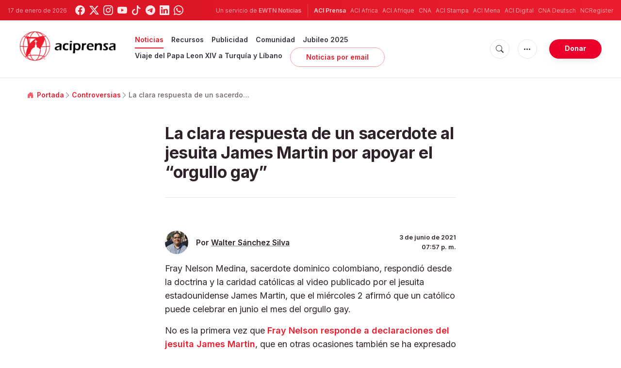

--- FILE ---
content_type: text/html; charset=UTF-8
request_url: https://www.aciprensa.com/noticias/88030/$%7Burl%7D
body_size: 19355
content:
<!DOCTYPE html>
<html lang="es">
<head>
  <title>
    Mes del orgullo gay LGBT: Fray Nelson Medina dice que P. James Martin genera confusión | ACI Prensa  </title>
  <meta http-equiv="Content-Type" content="text/html; charset=UTF-8">
<meta http-equiv="X-UA-Compatible" content="IE=edge,chrome=1">

  <meta name="description" content="Fray Nelson Medina, sacerdote dominico colombiano, respondió desde la doctrina y la caridad católicas al video publicado por el jesuita estadounidense James Martin, que el miércoles 2 afirmó que un católico puede celebrar en junio el mes del orgullo gay."/>
  <meta name="keywords" content="Controversias, homosexuales, homosexualidad, lobby LGTB, orgullo gay, Fray Nelson, P. James Martin"/>
  <meta name="author" content="ACI Prensa"/>
<meta name="copyright" content="© 2026 ACI Prensa | Todos los derechos reservados."/>
<meta name="viewport" content="width=device-width, initial-scale=1, minimum-scale=1.0, maximum-scale=1.0, user-scalable=no"/>

<meta name="apple-mobile-web-app-capable" content="yes">
<meta name="format-detection" content="telephone=no">


<meta property="twitter:account_id" content="17828368"/>
  <meta property="twitter:card" content="summary_large_image"/>
  <meta property="twitter:site" content="@aciprensa"/>
  <meta property="twitter:url" content="https://www.aciprensa.com/noticias/88030/la-clara-respuesta-de-un-sacerdote-al-jesuita-james-martin-por-apoyar-el-orgullo-gay"/>
  <meta property="twitter:title" content="El sacerdote dominico @fraynelson respondió al jesuita @JamesMartinSJ luego que este último publicara un video en apoyo al mes del #OrgulloGay. Vía @WSanchezSilva"/>
  <meta property="twitter:description" content="Fray Nelson Medina, sacerdote dominico colombiano, respondió desde la doctrina y la caridad católicas al video publicado por el jesuita estadounidense James Martin, que el miércoles 2 afirmó que un católico puede celebrar en junio el mes del orgullo gay."/>
  <meta property="twitter:creator" content="@aciprensa"/>
<meta property="twitter:image" content="https://www.aciprensa.com/assets/images/branding/logo-globe.png?w=900&h=450&jpg"/>



<meta property="og:type" content="article"/>
  <meta property="og:title" content="La clara respuesta de un sacerdote al jesuita James Martin por apoyar el “orgullo gay”"/>
  <meta property="og:url" content="https://www.aciprensa.com/noticias/88030/la-clara-respuesta-de-un-sacerdote-al-jesuita-james-martin-por-apoyar-el-orgullo-gay"/>
  <meta property="og:image" content="https://www.aciprensa.com/assets/images/branding/logo-globe.png"/>
  <meta property="og:description" content="Fray Nelson Medina, sacerdote dominico colombiano, respondió desde la doctrina y la caridad católicas al video publicado por el jesuita estadounidense James Martin, que el miércoles 2 afirmó que un católico puede celebrar en junio el mes del orgullo gay."/>
  <meta property="og:site_name" content="ACI Prensa"/>
	<meta property="ia:markup_url" content="https://www.aciprensa.com/noticias/88030/la-clara-respuesta-de-un-sacerdote-al-jesuita-james-martin-por-apoyar-el-orgullo-gay/ia" />
	<link rel="amphtml" href="https://www.aciprensa.com/amp/noticias/88030/la-clara-respuesta-de-un-sacerdote-al-jesuita-james-martin-por-apoyar-el-orgullo-gay">

<meta name="parsely-link" content="https://www.aciprensa.com/noticias/88030/la-clara-respuesta-de-un-sacerdote-al-jesuita-james-martin-por-apoyar-el-orgullo-gay" />
<meta name="parsely-title" content="Mes del orgullo gay LGBT: Fray Nelson Medina dice que P. James Martin genera confusión | ACI Prensa" />
  <meta name="parsely-type" content="post" />
<meta name="parsely-image-url" content="https://www.aciprensa.com/assets/images/branding/logo-globe.png" />
  <meta name="parsely-pub-date" content="2021-06-03T19:57:00-05:00" />
  <meta name="parsely-section" content="Controversias" />
          <meta name="parsely-author" content="Walter Sánchez Silva" />
      <meta name="parsely-tags" content="Controversias, homosexuales, homosexualidad, lobby LGTB, orgullo gay, Fray Nelson, P. James Martin" />


    <meta name="analytics-page-type" content="post" />
    <meta name="analytics-pub-date" content="2021-06-03T19:57:00-05:00" />
    <meta name="analytics-section" content="controversias" />
                <meta name="analytics-authors" content="Walter Sánchez Silva" />
                    <meta name="analytics-tags" content="homosexuales|homosexualidad|lobby lgtb|orgullo gay|fray nelson|p. james martin" />
        <meta name="analytics-page-id" content="88030" />

<link rel="canonical" href="https://www.aciprensa.com/noticias/88030/la-clara-respuesta-de-un-sacerdote-al-jesuita-james-martin-por-apoyar-el-orgullo-gay">
<link rel="stylesheet" href="https://cdn.jsdelivr.net/npm/bootstrap-icons@1.11.1/font/bootstrap-icons.css">
<link rel="stylesheet" type="text/css" href="https://www.aciprensa.com/assets/css/app.css?id=865adcf6b695ad9d00261fd9a186ed33">

<link rel="icon" type="image/png" href="https://www.aciprensa.com/assets/images/extra/apple/apple-touch-icon-57x57.png" sizes="196x196" />
<link rel="icon" type="image/png" href="https://www.aciprensa.com/assets/images/extra/favicon/favicon-96x96.png" sizes="96x96" />
<link rel="icon" type="image/png" href="https://www.aciprensa.com/assets/images/extra/favicon/favicon-32x32.png" sizes="32x32" />
<link rel="icon" type="image/png" href="https://www.aciprensa.com/assets/images/extra/favicon/favicon-16x16.png" sizes="16x16" />
<link rel="icon" type="image/png" href="https://www.aciprensa.com/assets/images/extra/favicon/favicon-128x128.png" sizes="128x128" />
<link rel="apple-touch-icon-precomposed" sizes="57x57" href="https://www.aciprensa.com/assets/images/extra/apple/apple-touch-icon-57x57.png" />
<link rel="apple-touch-icon-precomposed" sizes="114x114" href="https://www.aciprensa.com/assets/images/extra/apple/apple-touch-icon-114x114.png" />
<link rel="apple-touch-icon-precomposed" sizes="72x72" href="https://www.aciprensa.com/assets/images/extra/apple/apple-touch-icon-72x72.png" />
<link rel="apple-touch-icon-precomposed" sizes="144x144" href="https://www.aciprensa.com/assets/images/extra/apple/apple-touch-icon-144x144.png" />
<link rel="apple-touch-icon-precomposed" sizes="60x60" href="https://www.aciprensa.com/assets/images/extra/apple/apple-touch-icon-60x60.png" />
<link rel="apple-touch-icon-precomposed" sizes="120x120" href="https://www.aciprensa.com/assets/images/extra/apple/apple-touch-icon-120x120.png" />
<link rel="apple-touch-icon-precomposed" sizes="76x76" href="https://www.aciprensa.com/assets/images/extra/apple/apple-touch-icon-76x76.png" />
<link rel="apple-touch-icon-precomposed" sizes="152x152" href="https://www.aciprensa.com/assets/images/extra/apple/apple-touch-icon-152x152.png" />
<!-- BEGIN SHAREAHOLIC CODE -->
<link rel="preload" href="https://cdn.shareaholic.net/assets/pub/shareaholic.js" as="script" />
<meta name="shareaholic:site_id" content="8f473d9a61ae2ca9cbf05392406ed153" />
<script data-cfasync="false" async src="https://cdn.shareaholic.net/assets/pub/shareaholic.js"></script>
<!-- END SHAREAHOLIC CODE -->
  <!-- PostHog Analytics -->
<script>
(function() {
    'use strict';

    // PostHog CDN Loader
    !function(t,e){var o,n,p,r;e.__SV||(window.posthog=e,e._i=[],e.init=function(i,s,a){function g(t,e){var o=e.split(".");2==o.length&&(t=t[o[0]],e=o[1]);t[e]=function(){t.push([e].concat(Array.prototype.slice.call(arguments,0)))}}(p=t.createElement("script")).type="text/javascript",p.async=!0,p.src=s.api_host+"/static/array.js",(r=t.getElementsByTagName("script")[0]).parentNode.insertBefore(p,r);var u=e;for(void 0!==a?u=e[a]=[]:a="posthog",u.people=u.people||[],u.toString=function(t){var e="posthog";return"posthog"!==a&&(e+="."+a),t||(e+=" (stub)"),e},u.people.toString=function(){return u.toString(1)+".people (stub)"},o="capture identify alias people.set people.set_once set_config register register_once unregister opt_out_capturing has_opted_out_capturing opt_in_capturing reset isFeatureEnabled onFeatureFlags getFeatureFlag getFeatureFlagPayload reloadFeatureFlags group updateEarlyAccessFeatureEnrollment getEarlyAccessFeatures getActiveMatchingSurveys getSurveys".split(" "),n=0;n<o.length;n++)g(u,o[n]);e._i.push([i,s,a])},e.__SV=1)}(document,window.posthog||[]);

    // =============================================================================
    // PostHog Configuration
    // =============================================================================

    const posthogConfig = {
        enabled: true,
        apiKey: 'phc_3b4tsLrHHzsSavxDBpOPpePiNKlWmVVxiZbc1uqqSaB',
        host: 'https://eu.i.posthog.com',
        webVitalsSampleRate: 10,
        sessionReplaySampleRate: 0,
        forceSessionReplay: false,
        forceSessionReplayParam: 'posthog_force_replay',
        debug: false
    };

    // =============================================================================
    // Types & Interfaces
    // =============================================================================

    /**
     * @typedef {Object} AnalyticsContext
     * @property {string|null} pageType
     * @property {string|null} pubDate
     * @property {string|null} section
     * @property {string|null} author
     * @property {string[]|null} authors
     * @property {string[]|null} tags
     */

    // =============================================================================
    // Constants & State
    // =============================================================================

    // Set to track seen error signatures to prevent duplicate exception reporting
    const seenErrors = new Set();

    // =============================================================================
    // PostHog Initialization
    // =============================================================================

    /**
     * Initialize PostHog analytics with proper configuration
     */
    function initializePostHog() {
        // Skip initialization if disabled or no API key
        if (!posthogConfig.enabled || !posthogConfig.apiKey) {
            return;
        }

        try {
            posthog.init(posthogConfig.apiKey, {
                api_host: posthogConfig.host,
                persistence: 'memory',
                debug: posthogConfig.debug,
                autocapture: true,
                capture_pageview: true,
                capture_pageleave: true,
                capture_exceptions: true,
                cross_subdomain_cookie: false,
                disable_session_recording: !shouldEnableSessionReplay(),
                capture_performance: getPerformanceConfig(),
                before_send: processEventBeforeSend,
                loaded: function() {
                    setAnalyticsContext();
                }
            });
        } catch (error) {
            // Silently fail to avoid breaking the application
            console.error('PostHog initialization failed:', error);
        }
    }

    // =============================================================================
    // Event Processing & Filtering
    // =============================================================================

    /**
     * Generate a unique signature for an error to enable deduplication
     */
    function generateErrorSignature(event) {
        if (!event.properties || !event.properties.$exception_list) {
            return '';
        }

        const exceptions = event.properties.$exception_list;
        if (!Array.isArray(exceptions) || exceptions.length === 0) {
            return '';
        }

        // Use the first exception to generate signature
        const exception = exceptions[0];
        const type = exception.type || 'Unknown';
        const message = exception.value || '';
        const stackTrace = exception.stacktrace && exception.stacktrace.frames && exception.stacktrace.frames[0];

        // Create signature from error type, message, and top stack frame
        return [
            type,
            message,
            stackTrace ? stackTrace.filename || '' : '',
            stackTrace ? stackTrace.function || '' : '',
            stackTrace ? stackTrace.lineno || '' : ''
        ].join('|');
    }

    /**
     * Process events before sending to PostHog
     * Handles sampling and deduplication
     */
    function processEventBeforeSend(event) {
        if (event === null) {
            return null;
        }

        // Sample web vitals events
        if (
            event.event === '$web_vitals' &&
            Math.random() * 100 > posthogConfig.webVitalsSampleRate
        ) {
            return null; // Drop this event
        }

        // Deduplicate exception events
        if (event.event === '$exception') {
            const errorSignature = generateErrorSignature(event);
            if (errorSignature && seenErrors.has(errorSignature)) {
                return null; // Drop duplicate error
            }
            if (errorSignature) {
                seenErrors.add(errorSignature);
            }
        }

        return event;
    }

    /**
     * Determine if session replay should be enabled
     */
    function shouldEnableSessionReplay() {
        const forceSessionReplay = posthogConfig.forceSessionReplay ||
            (typeof window !== 'undefined' &&
                new URLSearchParams(window.location.search).has(posthogConfig.forceSessionReplayParam));

        return forceSessionReplay || Math.random() * 100 < posthogConfig.sessionReplaySampleRate;
    }

    /**
     * Get performance configuration based on web vitals sample rate
     */
    function getPerformanceConfig() {
        if (posthogConfig.webVitalsSampleRate === 100) {
            return true;
        } else if (posthogConfig.webVitalsSampleRate > 0) {
            return {
                web_vitals_sample_rate: posthogConfig.webVitalsSampleRate / 100
            };
        }
        return false;
    }

    // =============================================================================
    // Context Utilities
    // =============================================================================

    /**
     * Get page metadata from generic analytics meta tags
     */
    function getPageMetadata() {
        const metaMapping = [
            ['page_type', 'analytics-page-type'],
            ['pub_date', 'analytics-pub-date'],
            ['section', 'analytics-section'],
            ['authors', 'analytics-authors'],
            ['tags', 'analytics-tags'],
            ['page_id', 'analytics-page-id']
        ];

        const metadata = {};

        metaMapping.forEach(function(item) {
            const el = document.querySelector('meta[name="' + item[1] + '"]');
            if (el && el.content) {
                // Use pipe separator for arrays (tags and authors), keep comma for backward compatibility with single author
                if (item[0] === 'tags' || item[0] === 'authors') {
                    metadata[item[0]] = el.content.split('|').map(function(s) { return s.trim(); }).filter(Boolean);
                } else {
                    metadata[item[0]] = el.content;
                }
            }
        });

        return metadata;
    }

    /**
     * Get the current page URL path
     */
    function getPagePath() {
        return typeof window !== 'undefined' ? window.location.pathname : '';
    }

    // =============================================================================
    // Analytics Context Management
    // =============================================================================

    /**
     * Set analytics context using PostHog Super Properties
     * This ensures all events include these properties automatically
     */
    function setAnalyticsContext() {
        if (!posthogConfig.enabled || typeof posthog === 'undefined') {
            return;
        }

        try {
            const pageMetadata = getPageMetadata();
            const contextData = Object.assign({
                app_name: 'aciprensa',
                app_version: '0.1.0',
            }, pageMetadata);

            posthog.register(contextData);
        } catch (error) {
            console.error('Failed to set analytics context:', error);
            // Register error flag for debugging
            try {
                posthog.register({ 'register-error': true });
            } catch (e) {
                // Silent fail
            }
        }
    }

    /**
     * Clear analytics context by unregistering properties
     */
    function clearAnalyticsContext() {
        if (!posthogConfig.enabled || typeof posthog === 'undefined') {
            return;
        }

        try {
            const keysToUnregister = [
                'page_type', 'pub_date', 'section', 'authors', 'tags',
                'app_name', 'page_id'
            ];

            keysToUnregister.forEach(function(key) {
                posthog.unregister(key);
            });
        } catch (error) {
            console.error('Failed to clear analytics context:', error);
        }
    }

    /**
     * Get current analytics context from PostHog
     */
    function getAnalyticsContext() {
        if (!posthogConfig.enabled || typeof posthog === 'undefined') {
            return {
                pageType: null,
                pubDate: null,
                section: null,
                authors: null,
                tags: null
            };
        }

        try {
            return {
                pageType: posthog.get_property('page_type') || null,
                pubDate: posthog.get_property('pub_date') || null,
                section: posthog.get_property('section') || null,
                authors: posthog.get_property('authors') || null,
                tags: posthog.get_property('tags') || null
            };
        } catch (error) {
            return {
                pageType: null,
                pubDate: null,
                section: null,
                authors: null,
                tags: null
            };
        }
    }

    // =============================================================================
    // Public API
    // =============================================================================

    // Expose functions to global scope for external use
    window.PostHogAnalytics = {
        initialize: initializePostHog,
        setContext: setAnalyticsContext,
        clearContext: clearAnalyticsContext,
        getContext: getAnalyticsContext,
        config: posthogConfig
    };

    // =============================================================================
    // Auto-initialization
    // =============================================================================

    // Initialize PostHog when DOM is ready
    if (document.readyState === 'loading') {
        document.addEventListener('DOMContentLoaded', initializePostHog);
    } else {
        initializePostHog();
    }
})();
</script>
<!-- End PostHog Analytics -->
  <script type="text/javascript" src="//embeds.iubenda.com/widgets/4535bc07-db7e-44ea-afb4-fef3853b9e9e.js"></script>
    <script
    async
    src="https://platform.twitter.com/widgets.js"
    charset="utf-8"
  ></script>
  <script type="application/ld+json">
{
  "@context": "http://schema.org",
  "@type": "NewsArticle",
  "headline": "La clara respuesta de un sacerdote al jesuita James Martin por apoyar el “orgullo gay”",
  "description": "Fray Nelson Medina, sacerdote dominico colombiano, respondió desde la doctrina y la caridad católicas al video publicado por el jesuita estadounidense James Martin, que el miércoles 2 afirmó que un católico puede celebrar en junio el mes del orgullo gay.",
  "datePublished": "2021-06-03T19:57:00-05:00",
  "dateModified": "2024-08-14T11:18:22-05:00",
  "mainEntityOfPage": "https://www.aciprensa.com/noticias/88030/la-clara-respuesta-de-un-sacerdote-al-jesuita-james-martin-por-apoyar-el-orgullo-gay",
  "publisher": {
    "@type": "Organization",
    "name": "ACI Prensa",
    "logo": {
      "@type": "ImageObject",
      "url": "https://www.aciprensa.com/assets/images/branding/aci_redblack.png",
      "width": 2692,
      "height": 752
    }
  },

  "author": [
        {
      "@type": "Person",
      "url": "https://www.aciprensa.com/author/2/walter-sanchez-silva",
      "name": "Walter Sánchez Silva",
      "description": "Soy esposo desde 2008. Con mi esposa tenemos tres hijos aquí y uno que se fue al cielo en 2023, antes de nacer. Desde que me incorporé a ACI Prensa en 2005, he tenido la oportunidad de cubrir diversos eventos de la Iglesia Católica. Entre ellos, las Jornadas Mundiales de la Juventud en Colonia, Madrid y Río de Janeiro y los viajes apostólicos del Papa Benedicto XVI a México y del Papa Francisco a Corea del Sur. He sido enviado al Vaticano para cubrir los sínodos de la Familia, en 2015; de la Amazonía, en 2019 y el de la Sinodalidad, en 2023. Sigo de cerca la situación de la Iglesia Católica en Nicaragua, que sufre la persecución de la dictadura de Daniel Ortega, así como la actualidad eclesial en la región."
    }      ],
  "image": {
    "@type": "ImageObject",
    "url": "https://www.aciprensa.com/assets/images/branding/logo-globe.png?w=900&h=500"
  }
}
</script>    <script type='text/javascript'>
var googletag = googletag || {};
googletag.cmd = googletag.cmd || [];
(function() {
    var gads = document.createElement('script');
    gads.async = true;
    gads.type = 'text/javascript';
    var useSSL = 'https:' == document.location.protocol;
    gads.src = (useSSL ? 'https:' : 'http:') + 
    '//www.googletagservices.com/tag/js/gpt.js';
    var node = document.getElementsByTagName('script')[0];
    node.parentNode.insertBefore(gads, node);
})();

googletag.cmd.push(function() {
    var mappingHeaderBanner = googletag.sizeMapping().
        addSize([992, 0], [[728, 90],[970, 90]]). //desktop
        addSize([768, 0], [[728, 90]]). //tablet
        addSize([320, 0], [[320, 100], [320, 50]]). //mobile
        addSize([0, 0], []). //other
        build();
    var mappingArticleFooter = googletag.sizeMapping().
        addSize([992, 0], [[468, 60]]). //desktop
        addSize([768, 0], [[468, 60]]). //tablet
        addSize([320, 0], [[300, 250]]). //mobile
        addSize([0, 0], [[300, 250]]). //other
        build();

    googletag.defineSlot('/35602961/ACI_P_Sidebar_A', [[1, 1], [300, 250], 'fluid'], 'div-gpt-ad-1449584389181-0').addService(googletag.pubads()).setCollapseEmptyDiv(true,true);
    googletag.defineSlot('/35602961/ACI_P_Sidebar_B', [[1, 1], [300, 250], 'fluid'], 'div-gpt-ad-1449584389181-1').addService(googletag.pubads()).setCollapseEmptyDiv(true,true);
    googletag.defineSlot('/35602961/ACI_P_Sidebar_C', [[1, 1], [300, 250], 'fluid'], 'div-gpt-ad-1449584389181-2').addService(googletag.pubads()).setCollapseEmptyDiv(true,true);       
    googletag.defineSlot('/35602961/ACI_P_Article_1', [[1, 1], [300, 250], 'fluid'], 'div-gpt-ad-1460055153120-0').addService(googletag.pubads()).setCollapseEmptyDiv(true,true);
    googletag.defineSlot('/35602961/ACI_P_Article_2', [[1, 1], [300, 250], 'fluid'], 'div-gpt-ad-1460055153120-1').addService(googletag.pubads()).setCollapseEmptyDiv(true,true);
    googletag.defineSlot('/35602961/ACI_P_Top_Banner', [[728, 90], [970, 90], [320, 100], [320, 50]], 'div-gpt-ad-1554327193243-0').defineSizeMapping(mappingHeaderBanner).addService(googletag.pubads()).setCollapseEmptyDiv(true,true);
    googletag.defineSlot('/35602961/ACI_P_Bottom_Banner', [[1, 1], [300, 250], 'fluid'], 'div-gpt-ad-1554327386361-0').defineSizeMapping(mappingArticleFooter).addService(googletag.pubads()).setCollapseEmptyDiv(true,true);
    googletag.defineSlot('/35602961/ACI_P_Slider', [[300, 250], [728, 90], [970, 90], [320, 50]], 'ACI_P_Slider').addService(googletag.pubads());
    googletag.pubads().collapseEmptyDivs();
            googletag.pubads().setTargeting('Keyword', ["homosexuales","homosexualidad","lobby LGTB","orgullo gay","Fray Nelson","P. James Martin"]);
        googletag.enableServices();
});
</script>
  <style>
    .container {
      width: 100%;
    }

    .live-post-date-mobile{
      font-size: 0.750rem !important;
    }
    .date-author {
      font-size: 0.8rem !important;
      padding-bottom: 0;
      margin-left: auto !important;
      font-weight: 600 !important;
      margin-bottom: 0 !important;
      text-align: right;
    }

    .date-author-mobile {
      font-size: 0.9rem !important;
      padding-bottom: 0;
      margin-bottom: 0 !important;
      margin-left: auto !important;
      font-weight: 300 !important;
      font-size: .9rem !important;
      text-align: right;
    }

    @media (max-width: 577px) {
      .date-author {
        display: none;
      }

      .facebook-wrapper iframe {
        max-width: 94vw;
      }
    }

    @media (min-width: 577px) {
      
      .date-author-mobile {
        display: none;
      }

      .live-post-date-mobile{
        display: none;
      }
    }

    .embed-spotify-custom::before {
      padding-top: 27%;
    }

    video {
      max-width: 100%;
    }
  </style>
    <!-- Global site tag (gtag.js) - Google Analytics -->
  <!-- Deshabilitado porque el código ya está en el contenedor del tag manager -->
  
  <script>
    ! function(f, b, e, v, n, t, s) {
      if (f.fbq) return;
      n = f.fbq = function() {
        n.callMethod ?
          n.callMethod.apply(n, arguments) : n.queue.push(arguments)
      };
      if (!f._fbq) f._fbq = n;
      n.push = n;
      n.loaded = !0;
      n.version = '2.0';
      n.queue = [];
      t = b.createElement(e);
      t.async = !0;
      t.src = v;
      s = b.getElementsByTagName(e)[0];
      s.parentNode.insertBefore(t, s)
    }(window, document, 'script',
      'https://connect.facebook.net/en_US/fbevents.js');
    fbq('init', '284567475785076');
    fbq('track', 'PageView');
  </script>
  <script>
    (function(w, d, s, l, i) {
      w[l] = w[l] || [];
      w[l].push({
        'gtm.start': new Date().getTime(),
        event: 'gtm.js'
      });
      var f = d.getElementsByTagName(s)[0],
        j = d.createElement(s),
        dl = l != 'dataLayer' ? '&l=' + l : '';
      j.async = true;
      j.src =
        'https://www.googletagmanager.com/gtm.js?id=' + i + dl;
      f.parentNode.insertBefore(j, f);
    })(window, document, 'script', 'dataLayer', 'GTM-P5HTKG2');
  </script>
</head>

<body class="post">
  <noscript><img height="1" src="https://www.facebook.com/tr?id=284567475785076&ev=PageView&noscript=1" style="display:none" width="1" /></noscript>
  <noscript><iframe height="0" src="https://www.googletagmanager.com/ns.html?id=GTM-P5HTKG2" style="display:none;visibility:hidden"
            width="0"></iframe></noscript>
  <div id="app">
    <header class="p-0" id="header">
	
	<div class="header-desktop">
        <div id="topbar" class="py-2 clear">
	<div class="left">
		<span class="today mr-3 mr-s-0">17 de enero de 2026</span>
		<ul class="social-menu">
	<li class="mr-1"><a href="https://www.facebook.com/aciprensa" target="_blank"><i class="bi bi-facebook"></i></a></li>
	<li class="mr-1"><a href="https://twitter.com/aciprensa" target="_blank"><i class="bi bi-twitter-x"></i></a></li>
	<li class="mr-1"><a href="https://www.instagram.com/aciprensa/" target="_blank"><i class="bi bi-instagram"></i></a></li>
	<li class="mr-1"><a href="https://www.youtube.com/aciprensa" target="_blank"><i class="bi bi-youtube"></i></a></li>
	<li class="mr-1"><a href="https://www.tiktok.com/@aciprensa" target="_blank"><i class="bi bi-tiktok"></i></a></li>
	<li class="mr-1"><a href="https://t.me/aci_prensa" target="_blank"><i class="bi bi-telegram"></i></a></li>
	<li class="mr-1"><a href="https://www.linkedin.com/company/aciprensa/" target="_blank"><i class="bi bi-linkedin"></i></a></li>
	<li class="mr-1"><a href="https://whatsapp.com/channel/0029Va9ZsgeEawdu2SIrTw3u" target="_blank"><i class="bi bi-whatsapp"></i></a></li>
</ul>	</div>
	<div class="right">
		<span class="ewtn-title"> Un servicio de <a href="//www.ewtnnoticias.com" title="EWTN News">EWTN Noticias</a></span>

		<div class="ewtn-services current-page">
			<a class="service current-service" href="javascript:;" target="_blank">ACI Prensa</a>
			<a class="service" href="https://www.aciafrica.org/" target="_blank">ACI Africa</a>
			<a class="service" href="https://www.aciafrique.org/" target="_blank">ACI Afrique</a>
			<a class="service" href="https://www.catholicnewsagency.com">CNA</a>
			<a class="service" href="https://www.acistampa.com/" target="_blank">ACI Stampa</a>
			<a class="service" href="https://www.acimena.com/" target="_blank">ACI Mena</a>
			<a class="service" href="https://www.acidigital.com/" target="_blank">ACI Digital</a>
			<a class="service" href="https://de.catholicnewsagency.com/" target="">CNA Deutsch</a>
			<a class="service" href="https://www.ncregister.com/" target="_blank">NCRegister</a>
		</div>
	</div>
</div>
<div class="menubar sticky-menu justify-content-between d-flex" id="principalDesktopMenuBar">
	<a href="/"><img class="logo logo-desktop" src="https://www.aciprensa.com/assets/images/branding/aci_redblack.png" alt="ACI Prensa"></a>

	<div class="menu-content justify-content-between d-flex align-items-center">
		<div class="no-wrap d-flex">
			<ul id="main-menu" class="sm sm-clean">
    <li
        class=active>

        <a href='javascript:;' class="has-submenu"><span class="sub-arrow"></span> Noticias</a>
        <ul class="sub-menu">
            <li><a href="https://www.aciprensa.com/noticias">Últimas noticias</a></li>
            <li><a href="https://www.aciprensa.com/noticias/vaticano"> Vaticano</a></li>
            <li><a href="https://www.aciprensa.com/noticias/america"> América</a></li>
            <li><a href="https://www.aciprensa.com/noticias/espana"> España</a></li>
            <li><a href="https://www.aciprensa.com/noticias/mundo"> Mundo</a></li>
            <li><a href="https://www.aciprensa.com/noticias/controversias"> Controversias</a></li>
            <li><a href="https://www.aciprensa.com/noticias/vida-y-familia"> Vida y familia</a></li>
            <li><a href="https://www.aciprensa.com/noticias/fake-news"> Fake News</a></li>
            <li><a href="https://www.aciprensa.com/noticias/libertad-religiosa"> Libertad Religiosa</a></li>
            <li><a href="https://www.aciprensa.com/archivo"> Archivo</a></li>
            <li><a href="https://www.aciprensa.com/suscribir"> Noticias por e-mail</a></li>
        </ul>
    </li>
    <li class=>
        <a href='javascript:;' class="has-submenu"><span class="sub-arrow"></span> Recursos</a>
        <ul class="sub-menu">
            <li><a href="/recursos/12/el-aborto">Aborto</a></li>
            <li><a href="/recursos/15/apologetica">Apologética</a></li>
            <li><a href="/recursos/22/biblia">Biblia</a></li>
            <li><a href="/calendario">Calendario Litúrgico</a></li>
            <li><a href="/cardenales">Cardenales</a></li>
            <li><a href="https://ec.aciprensa.com/wiki/P%C3%A1gina_principal">Enciclopedia Católica</a></li>
            <li><a href="/tags/248/juan-pablo-ii">Juan Pablo II</a></li>
            <li><a href="/recursos/16/la-iglesia">Iglesia</a></li>
            <li><a href="/recursos/33/liturgia">Liturgia</a></li>
            <li><a href="/recursos/32/maria-virgen-y-madre-de-jesus">Virgen María</a></li>
            <li><a href="/recursos/26/moral">Moral</a></li>
            <li><a href="/recursos/20/oraciones">Oraciones</a></li>
            <li><a href="/noticias/etiquetas/papa-francisco">Papa Francisco</a></li>
            <li><a href="/recursos/4645/familia">Familia</a></li>
            <li><a href="/recursos/49/matrimonio">Matrimonio</a></li>
            <li><a href="/recursos/28/reportajes">Reportajes</a></li>
            <li><a href="/sacramentos/">Sacramentos</a></li>
            <li><a href="/catequesis/">Catequesis</a></li>
            <li><a href="/documentos/">Documentos Eclesiales</a></li>
            <li><a href="/catequesis/misa1.htm">Santa Misa</a></li>
            <li><a href="/recursos/308/santa-sede">Santa Sede</a></li>
            <li><a href="/santos/">Santos</a></li>
            <li><a href="/recursos/2109/sexualidad">Sexualidad</a></li>
            <li><a href="/historias">Historias urbanas</a></li>
            <!--cambiados-->

        </ul>
    </li>
    <li><a href="https://www.ewtnadvertising.com/?lang=es" target="_blank">Publicidad</a></li>
    <li class=>
        <a href='javascript:;' class="has-submenu"><span class="sub-arrow"></span> Comunidad</a>
        <ul class="sub-menu">
            <li><a href="/prayer/prayer.php">Cadena de Oración</a></li>
        </ul>
    </li>
    <li class=>
        <a href="https://www.aciprensa.com/jubileo2025">Jubileo 2025</a>
    </li>
    <li class=>
        <a href="https://www.aciprensa.com/viajepapal">Viaje del Papa Leon XIV a Turquía y Líbano</a>
    </li>
    <li><a class="featured-btn" href="https://www.aciprensa.com/suscribir">Noticias por email</a></li>
</ul>
		</div>

		<ul class="extra-buttons no-wrap">
			<li><a href="javascript:;" class="btn-icon" id="search-btn"><i class="bi bi-search"></i></a></li>
			<li class="dropdown">
				<a href="javascript:;" class="dropdown-open btn-icon"><i class="bi bi-three-dots"></i></a>
				<div class="dropdown-content">
					<a class="dropdown-item" href="https://www.aciprensa.com/privacidad" target="_blank">Política de Privacidad</a>
					<a class="dropdown-item" href="https://www.aciprensa.com/cookies" target="_blank">Política de cookies</a>
				</div>
			</li>
			<li><a href="https://missions.ewtn.com/donation/aciprensa/" class="btn btn-rounded btn-success">
				Donar
			</a></li>
		</ul>
	</div>

	<div id="search-block">
		<div class="search-content d-flex justify-content-between align-items-center white">
			<div class="search-bar">
    <form class="search" accept-charset="utf-8" method="get" action="/results">
        <div class="input-field">
            <i class="bi bi-search"></i>
            <input class="search-field" type="text" name="q" placeholder="Buscar">
            <button type="submit" id="search" class="submit-form submit-btn btn btn-rounded btn-success"
                value=""><span class="search-text">
                    Buscar
                </span><i class="bi bi-search"></i></button>
        </div>
    </form>
</div>
			<a href="javascript:;" id="close-search"></a>
		</div>
	</div>
</div>
<div id="lastMinuteContainer">
</div>
    </div>

	<div class="header-tablet responsive-header">
		<div id="topbar" class="py-2 clear">
	<div class="left">
        <span class="today mr-3 mr-s-0">17 de enero de 2026</span>
		<ul class="social-menu">
	<li class="mr-1"><a href="https://www.facebook.com/aciprensa" target="_blank"><i class="bi bi-facebook"></i></a></li>
	<li class="mr-1"><a href="https://twitter.com/aciprensa" target="_blank"><i class="bi bi-twitter-x"></i></a></li>
	<li class="mr-1"><a href="https://www.instagram.com/aciprensa/" target="_blank"><i class="bi bi-instagram"></i></a></li>
	<li class="mr-1"><a href="https://www.youtube.com/aciprensa" target="_blank"><i class="bi bi-youtube"></i></a></li>
	<li class="mr-1"><a href="https://www.tiktok.com/@aciprensa" target="_blank"><i class="bi bi-tiktok"></i></a></li>
	<li class="mr-1"><a href="https://t.me/aci_prensa" target="_blank"><i class="bi bi-telegram"></i></a></li>
	<li class="mr-1"><a href="https://www.linkedin.com/company/aciprensa/" target="_blank"><i class="bi bi-linkedin"></i></a></li>
	<li class="mr-1"><a href="https://whatsapp.com/channel/0029Va9ZsgeEawdu2SIrTw3u" target="_blank"><i class="bi bi-whatsapp"></i></a></li>
</ul>	</div>
	<div class="right">
		<span class="ewtn-title">Un servicio de <a href="//www.ewtnnoticias.com" title="EWTN Noticias">EWTN Noticias</a></span>

		<div class="dropdown current-page">
			<a href="javascript:;" class="dropdown-open">ACI Prensa <i class="bi bi-three-dots"></i></a>
			<div class="dropdown-content">
				<a class="dropdown-item" href="https://www.aciafrica.org/" target="_blank">ACI Africa</a>
				<a class="dropdown-item" href="https://www.aciafrique.org/" target="_blank">ACI Afrique</a>
				<a class="dropdown-item" href="https://www.catholicnewsagency.com">CNA</a>
				<a class="dropdown-item" href="https://www.acistampa.com/" target="_blank">ACI Stampa</a>
				<a class="dropdown-item" href="https://www.acimena.com/" target="_blank">ACI Mena</a>
				<a class="dropdown-item" href="https://www.acidigital.com/" target="_blank">ACI Digital</a>
				<a class="dropdown-item" href="https://de.catholicnewsagency.com/" target="">CNA Deutsch</a>
				<a class="dropdown-item" href="https://www.ncregister.com/" target="_blank">NCRegister</a>
			</div>
		</div>
	</div>
</div>
<div class="menubar sticky-menu justify-content-between d-flex" id="principalTabletMenuBar">
	<a href="/"><img class="logo logo-tablet" src="https://www.aciprensa.com/assets/images/branding/aci_redblack.png" alt="ACI Prensa"></a>
	<div class="menu-content justify-content-end d-flex align-items-center">
		<ul class="extra-buttons">
			<li><a href="javascript:;" class="btn-icon" id="search-btn-2"><i class="bi bi-search"></i></a></li>
			<li class="dropdown">
				<a href="javascript:;" class="dropdown-open btn-icon"><i class="bi bi-three-dots"></i></a>
				<div class="dropdown-content">
					<a class="dropdown-item" href="https://www.aciprensa.com/privacidad" target="_blank">Política de Privacidad</a>
					<a class="dropdown-item" href="https://www.aciprensa.com/cookies" target="_blank">Política de cookies</a>
				</div>
			</li>
			<li><a href="https://missions.ewtn.com/donation/aciprensa/" class="btn btn-rounded btn-success">
				Donar
			</a></li>
			<li class="menu-btn"><a href="javascript:void(0);" class="sidebar-handler btn-icon"><i class="bi bi-list"></i><span>Menu</span></a></li>
		</ul>
	</div>

	<div id="search-block-2">
		<div class="search-content d-flex justify-content-between align-items-center">
			<div class="search-bar">
    <form class="search" accept-charset="utf-8" method="get" action="/results">
        <div class="input-field">
            <i class="bi bi-search"></i>
            <input class="search-field" type="text" name="q" placeholder="Buscar">
            <button type="submit" id="search" class="submit-form submit-btn btn btn-rounded btn-success"
                value=""><span class="search-text">
                    Buscar
                </span><i class="bi bi-search"></i></button>
        </div>
    </form>
</div>
			<a href="javascript:;" id="close-search-2"></a>
		</div>
	</div>
</div>
<div id="lastMinuteTabletContainer">
</div>

<div class="tablet-sidebar responsive-sidebar">
	<a href="javascript:;" class="close-sidebar">&times;</a>
	<div class="responsive-sidebar-content">

		<ul id="main-menu" class="sm sm-clean">
    <li
        class=active>

        <a href='javascript:;' class="has-submenu"><span class="sub-arrow"></span> Noticias</a>
        <ul class="sub-menu">
            <li><a href="https://www.aciprensa.com/noticias">Últimas noticias</a></li>
            <li><a href="https://www.aciprensa.com/noticias/vaticano"> Vaticano</a></li>
            <li><a href="https://www.aciprensa.com/noticias/america"> América</a></li>
            <li><a href="https://www.aciprensa.com/noticias/espana"> España</a></li>
            <li><a href="https://www.aciprensa.com/noticias/mundo"> Mundo</a></li>
            <li><a href="https://www.aciprensa.com/noticias/controversias"> Controversias</a></li>
            <li><a href="https://www.aciprensa.com/noticias/vida-y-familia"> Vida y familia</a></li>
            <li><a href="https://www.aciprensa.com/noticias/fake-news"> Fake News</a></li>
            <li><a href="https://www.aciprensa.com/noticias/libertad-religiosa"> Libertad Religiosa</a></li>
            <li><a href="https://www.aciprensa.com/archivo"> Archivo</a></li>
            <li><a href="https://www.aciprensa.com/suscribir"> Noticias por e-mail</a></li>
        </ul>
    </li>
    <li class=>
        <a href='javascript:;' class="has-submenu"><span class="sub-arrow"></span> Recursos</a>
        <ul class="sub-menu">
            <li><a href="/recursos/12/el-aborto">Aborto</a></li>
            <li><a href="/recursos/15/apologetica">Apologética</a></li>
            <li><a href="/recursos/22/biblia">Biblia</a></li>
            <li><a href="/calendario">Calendario Litúrgico</a></li>
            <li><a href="/cardenales">Cardenales</a></li>
            <li><a href="https://ec.aciprensa.com/wiki/P%C3%A1gina_principal">Enciclopedia Católica</a></li>
            <li><a href="/tags/248/juan-pablo-ii">Juan Pablo II</a></li>
            <li><a href="/recursos/16/la-iglesia">Iglesia</a></li>
            <li><a href="/recursos/33/liturgia">Liturgia</a></li>
            <li><a href="/recursos/32/maria-virgen-y-madre-de-jesus">Virgen María</a></li>
            <li><a href="/recursos/26/moral">Moral</a></li>
            <li><a href="/recursos/20/oraciones">Oraciones</a></li>
            <li><a href="/noticias/etiquetas/papa-francisco">Papa Francisco</a></li>
            <li><a href="/recursos/4645/familia">Familia</a></li>
            <li><a href="/recursos/49/matrimonio">Matrimonio</a></li>
            <li><a href="/recursos/28/reportajes">Reportajes</a></li>
            <li><a href="/sacramentos/">Sacramentos</a></li>
            <li><a href="/catequesis/">Catequesis</a></li>
            <li><a href="/documentos/">Documentos Eclesiales</a></li>
            <li><a href="/catequesis/misa1.htm">Santa Misa</a></li>
            <li><a href="/recursos/308/santa-sede">Santa Sede</a></li>
            <li><a href="/santos/">Santos</a></li>
            <li><a href="/recursos/2109/sexualidad">Sexualidad</a></li>
            <li><a href="/historias">Historias urbanas</a></li>
            <!--cambiados-->

        </ul>
    </li>
    <li><a href="https://www.ewtnadvertising.com/?lang=es" target="_blank">Publicidad</a></li>
    <li class=>
        <a href='javascript:;' class="has-submenu"><span class="sub-arrow"></span> Comunidad</a>
        <ul class="sub-menu">
            <li><a href="/prayer/prayer.php">Cadena de Oración</a></li>
        </ul>
    </li>
    <li class=>
        <a href="https://www.aciprensa.com/jubileo2025">Jubileo 2025</a>
    </li>
    <li class=>
        <a href="https://www.aciprensa.com/viajepapal">Viaje del Papa Leon XIV a Turquía y Líbano</a>
    </li>
    <li><a class="featured-btn" href="https://www.aciprensa.com/suscribir">Noticias por email</a></li>
</ul>

	</div>
</div>
	</div>

	<div class="header-mobile responsive-header">
		<div class="menubar justify-content-between d-flex align-items-center">
	<a href="/"><img class="logo logo-mobile" src="https://www.aciprensa.com/assets/images/branding/logo-white-small.png" alt="ACI Prensa"></a>

	<ul class="extra-buttons">
		<li><a href="https://missions.ewtn.com/donation/aciprensa/" class="btn btn-rounded btn-success">
			Donar
		</a></li>
		<li class="menu-btn"><a href="javascript:void(0);" class="sidebar-handler btn-icon"><i class="bi bi-list"></i></a></li>
	</ul>
</div>
<div id="lastMinuteMobileContainer">
</div>
<div class="mobile-sidebar responsive-sidebar">
	<a href="javascript:;" class="close-sidebar">&times;</a>
	<div class="responsive-sidebar-content">
		<span class="today mr-3 mr-s-0">17 de enero de 2026</span>

		<div class="search-bar">
    <form class="search" accept-charset="utf-8" method="get" action="/results">
        <div class="input-field">
            <i class="bi bi-search"></i>
            <input class="search-field" type="text" name="q" placeholder="Buscar">
            <button type="submit" id="search" class="submit-form submit-btn btn btn-rounded btn-success"
                value=""><span class="search-text">
                    Buscar
                </span><i class="bi bi-search"></i></button>
        </div>
    </form>
</div>

		<ul id="main-menu" class="sm sm-clean">
    <li
        class=active>

        <a href='javascript:;' class="has-submenu"><span class="sub-arrow"></span> Noticias</a>
        <ul class="sub-menu">
            <li><a href="https://www.aciprensa.com/noticias">Últimas noticias</a></li>
            <li><a href="https://www.aciprensa.com/noticias/vaticano"> Vaticano</a></li>
            <li><a href="https://www.aciprensa.com/noticias/america"> América</a></li>
            <li><a href="https://www.aciprensa.com/noticias/espana"> España</a></li>
            <li><a href="https://www.aciprensa.com/noticias/mundo"> Mundo</a></li>
            <li><a href="https://www.aciprensa.com/noticias/controversias"> Controversias</a></li>
            <li><a href="https://www.aciprensa.com/noticias/vida-y-familia"> Vida y familia</a></li>
            <li><a href="https://www.aciprensa.com/noticias/fake-news"> Fake News</a></li>
            <li><a href="https://www.aciprensa.com/noticias/libertad-religiosa"> Libertad Religiosa</a></li>
            <li><a href="https://www.aciprensa.com/archivo"> Archivo</a></li>
            <li><a href="https://www.aciprensa.com/suscribir"> Noticias por e-mail</a></li>
        </ul>
    </li>
    <li class=>
        <a href='javascript:;' class="has-submenu"><span class="sub-arrow"></span> Recursos</a>
        <ul class="sub-menu">
            <li><a href="/recursos/12/el-aborto">Aborto</a></li>
            <li><a href="/recursos/15/apologetica">Apologética</a></li>
            <li><a href="/recursos/22/biblia">Biblia</a></li>
            <li><a href="/calendario">Calendario Litúrgico</a></li>
            <li><a href="/cardenales">Cardenales</a></li>
            <li><a href="https://ec.aciprensa.com/wiki/P%C3%A1gina_principal">Enciclopedia Católica</a></li>
            <li><a href="/tags/248/juan-pablo-ii">Juan Pablo II</a></li>
            <li><a href="/recursos/16/la-iglesia">Iglesia</a></li>
            <li><a href="/recursos/33/liturgia">Liturgia</a></li>
            <li><a href="/recursos/32/maria-virgen-y-madre-de-jesus">Virgen María</a></li>
            <li><a href="/recursos/26/moral">Moral</a></li>
            <li><a href="/recursos/20/oraciones">Oraciones</a></li>
            <li><a href="/noticias/etiquetas/papa-francisco">Papa Francisco</a></li>
            <li><a href="/recursos/4645/familia">Familia</a></li>
            <li><a href="/recursos/49/matrimonio">Matrimonio</a></li>
            <li><a href="/recursos/28/reportajes">Reportajes</a></li>
            <li><a href="/sacramentos/">Sacramentos</a></li>
            <li><a href="/catequesis/">Catequesis</a></li>
            <li><a href="/documentos/">Documentos Eclesiales</a></li>
            <li><a href="/catequesis/misa1.htm">Santa Misa</a></li>
            <li><a href="/recursos/308/santa-sede">Santa Sede</a></li>
            <li><a href="/santos/">Santos</a></li>
            <li><a href="/recursos/2109/sexualidad">Sexualidad</a></li>
            <li><a href="/historias">Historias urbanas</a></li>
            <!--cambiados-->

        </ul>
    </li>
    <li><a href="https://www.ewtnadvertising.com/?lang=es" target="_blank">Publicidad</a></li>
    <li class=>
        <a href='javascript:;' class="has-submenu"><span class="sub-arrow"></span> Comunidad</a>
        <ul class="sub-menu">
            <li><a href="/prayer/prayer.php">Cadena de Oración</a></li>
        </ul>
    </li>
    <li class=>
        <a href="https://www.aciprensa.com/jubileo2025">Jubileo 2025</a>
    </li>
    <li class=>
        <a href="https://www.aciprensa.com/viajepapal">Viaje del Papa Leon XIV a Turquía y Líbano</a>
    </li>
    <li><a class="featured-btn" href="https://www.aciprensa.com/suscribir">Noticias por email</a></li>
</ul>

		<a href="https://missions.ewtn.com/donation/aciprensa/" class="btn btn-big btn-donate btn-success">
			Donar
		</a>

		<hr>

		<ul class="extra-menu">
	<li><a href="https://www.aciprensa.com/privacidad" target="_blank">Política de Privacidad</a></li>
	<li><a href="https://www.aciprensa.com/cookies" target="_blank">Política de cookies</a></li>
</ul>

		<hr>

		<div class="select-ewtn d-flex justify-content-between align-items-center">
			<span class="ewtn-title">EWTN News</span>

			<div class="dropdown current-page">
				<a href="javascript:;" class="dropdown-open">ACI Prensa <i class="bi bi-chevron-down"></i></a>
				<div class="dropdown-content">
					<a class="dropdown-item" href="https://www.aciafrica.org/" target="_blank">ACI Africa</a>
					<a class="dropdown-item" href="https://www.aciafrique.org/" target="_blank">ACI Afrique</a>
					<a class="dropdown-item" href="https://www.catholicnewsagency.com">CNA</a>
					<a class="dropdown-item" href="https://www.acistampa.com/" target="_blank">ACI Stampa</a>
					<a class="dropdown-item" href="https://www.acimena.com/" target="_blank">ACI Mena</a>
					<a class="dropdown-item" href="https://www.acidigital.com/" target="_blank">ACI Digital</a>
					<a class="dropdown-item" href="https://de.catholicnewsagency.com/" target="">CNA Deutsch</a>
					<a class="dropdown-item" href="https://www.ncregister.com/" target="_blank">NCRegister</a>
				</div>
			</div>
		</div>
	</div>
</div>
	</div>

</header>
<style>
	#lastMinute {
		background: linear-gradient(270deg, #b51c2a, #b51c2a);
	}
</style>
<script>
	(function() {
		var url = 'https://www.aciprensa.com/last-minute-api';
		var latestMinuteContainer = document.getElementById('lastMinuteContainer');
		var lastMinuteMobileContainer = document.getElementById('lastMinuteMobileContainer');
		var lastMinuteTabletContainer = document.getElementById('lastMinuteTabletContainer');
		fetch(url)
				.then(result => result.json())
				.then(data => {
					function idGen(id){
						return `<div id="`+id+`" class="menubar justify-content-center" style="padding: 0px 0px; width: 100%; color: hsla(0,0%,100%,.8);background: linear-gradient(270deg,#d81424,#d81424);">
							<div class="container">
								<div class="row">
									<div class="marquee col-12 d-flex align-items-center justify-content-center mb-1 mt-1" style="text-align: center;justify-content: center;line-height: 1.1;background-color: inherit;font-size:1.5rem;white-space: normal;">
										<p style="margin: 0"><span class="punto"></span><b>ÚLTIMO MINUTO: </b><br><a class="last-minute-link" href="`+data["url"]+`"> `+data["title"]+`</a></p>
									</div>
								</div>
							</div>
						</div>`;
					}
					if(data["title"] !== null){
						latestMinuteContainer.innerHTML = idGen('lastMinuteContainerChild')
						lastMinuteMobileContainer.innerHTML = idGen('lastMinuteMobileContainerChild')
						lastMinuteTabletContainer.innerHTML = idGen('lastMinuteTabletContainerChild')
					}
				})
				.catch((err) => {

				})
	})();
</script>    <div class="all">
      
      
      
      <div class="col-12" id="first-gad">
        <div class=" lightest-grey-bg py-3 full-ad" style="text-align: center; padding:5px" id="div-gpt-ad-1554327193243-0"></div>
<script>
  googletag.cmd.push(function() { googletag.display('div-gpt-ad-1554327193243-0'); });
</script>
      </div>
        <div class="wide container">
    <div class="row">
      <div class="col">
        <div class="breadcrumbs">
          <div class="breadcrumbs-content">
            <p><a href="/"><i class="bi bi-house-door-fill"></i> Portada</a></p>
            <p class="separator"><i class="bi bi-chevron-right"></i></p>
            <p><a href="/noticias/controversias">Controversias</a></p>
            <p class="separator"><i class="bi bi-chevron-right"></i></p>
            <p
              class="current-item text-truncate"
              style="max-width: 250px;"
            >La clara respuesta de un sacerdote al jesuita James Martin por apoyar el “orgullo gay”</p>
          </div>
        </div>
      </div>
    </div>
    <div class="row">
      <div class="col content m-auto mt-5">
                <h1 class="h1 post-title mt-0">La clara respuesta de un sacerdote al jesuita James Martin por apoyar el “orgullo gay”</h1>
        <div class="post-share mb-7 mb-s-6">
	<div class="shareaholic-canvas" data-app="share_buttons" data-app-id="33119923" data-link="https://www.aciprensa.com/noticias/88030/$%7Burl%7D" data-app-id-name="post_share"></div>
</div>      </div>
    </div>
  </div>
  <div class="wide container">
    <div class="row">
      <div class="col content m-auto">
              </div>
    </div>
  </div>
  <div data-io-article-url="https://www.aciprensa.com/noticias/88030/la-clara-respuesta-de-un-sacerdote-al-jesuita-james-martin-por-apoyar-el-orgullo-gay">
    <div class="wide container">
      <div class="row">
        <style>
          /*
              * support for blockquote
              */
        </style>
        <div class="col post-content content">
                      <div class="post-author d-flex justify-content-start align-items-center">
                              <a href="https://www.aciprensa.com/autor/2/walter-sanchez-silva">
                  <img
                    alt="Walter Sánchez Silva"
                    class="author-image m-0 mr-4"
                    height="48"
                    src="https://www.aciprensa.com/images/autores/WalterSanchesilva.jpg?w=48&h=48"
                    width="48"
                  >
                </a>
                              <p> Por
                                  <a href="https://www.aciprensa.com/autor/2/walter-sanchez-silva">Walter Sánchez Silva</a>                
                                </p>
              <p class="post-info date-author">
                                  3 de junio de 2021<br />
                  07:57 p. m.
                              </p>
                                <p class="post-info date-author-mobile">
                  Jun. 3, 2021<br />
                  07:57 p. m.
                </p>
                            </div>
                                <p> Fray Nelson Medina, sacerdote dominico colombiano, respondió desde la doctrina y la caridad católicas al video publicado por el jesuita estadounidense James Martin, que el miércoles 2 afirmó que un católico puede celebrar en junio el mes del orgullo gay.</p>
                                  <p> No es la primera vez que <a href="https://www.aciprensa.com/noticias/fraile-dominico-hace-dura-advertencia-a-jesuita-que-aprueba-relaciones-homosexuales-94064">Fray Nelson responde a declaraciones del jesuita James Martin</a>, que en otras ocasiones también se ha expresado con posturas contrarias a la moral católica.</p>
                                            <div class="donation-box box-shadow mb-5">
	<h4 class="box-title primary">Recibe las principales noticias de ACI Prensa por WhatsApp y Telegram</h4>
	<p class="box-desc">Cada vez es más difícil ver noticias católicas en las redes sociales. Suscríbete a nuestros canales gratuitos hoy:</p>

	<div class="channels-btns">
        <a href="https://whatsapp.com/channel/0029Va9ZsgeEawdu2SIrTw3u" target="_blank" class="btn btn-rounded btn-primary wp-color"><i class="bi bi-whatsapp"></i> WhatsApp</a>
        <a href="https://t.me/aci_prensa" target="_blank" class="btn btn-rounded btn-primary tl-color"><i class="bi bi-telegram"></i> Telegram</a>
    </div>
</div>                                      <p> Ayer miércoles el <a href="https://www.instagram.com/p/CPoREJ6hz3n/?utm_medium=copy_link">P. Martin publicó un video de casi un minuto en Instagram</a> en el que justificó que los católicos celebren el mes del orgullo gay, cuando la Iglesia dedica junio a la celebración del Sagrado Corazón de Jesús.</p>
                                  <p> En el video, el jesuita consideró dos definiciones de la palabra orgullo. Una "mala" que es la ligada a la vanidad, y otra buena, que es la que tiene que ver con la "conciencia de la propia dignidad. Eso está más cerca de lo que el mes del orgullo es: una celebración de la dignidad humana de un grupo de gente que por mucho tiempo ha sido tratado como suciedad".</p>
                                  <p> Para el jesuita estadounidense, "tal vez la mejor forma de entender el orgullo es imaginar lo que le dirías a un joven que finalmente tiene el coraje para decirte que es LGBTQ. Sabes que Dios los creó, que Dios los ama y sabes que Dios quiere que aceptes quiénes son ellos".</p>
                                  <p> "Entonces orgullosamente puedes decir 'estoy muy orgulloso de ti' por decir eso. Ese es el tipo de orgullo que celebramos. Entonces, ¡feliz orgullo!", concluyó el P. Martin.</p>
                                                <div class="my-4 lightest-grey-bg py-3 full-ad" style="text-align: center; padding:5px" id="div-gpt-ad-1460055153120-0"></div>
<script>
  googletag.cmd.push(function() { googletag.display('div-gpt-ad-1460055153120-0'); });
</script>
                                
                                <div style="position: relative">
                    <div class="sidebar trending-wrapper" style="position: absolute; right: -210px">
                        <div class="box trending">
    <h4 class="box-title"><span>Las más leídas</span></h4>
<div class="cards-grid">
  <div class="card-cell horizontal no-image" id="mostread-mp7KmGNVqS">
          <div class="card placeholder-glow">
        <span class="post-number">1</span>
        <div class="card-content">
          <h3 class="card-title">
            <span class="placeholder col-3"></span>
            <span class="placeholder col-5"></span>
            <span class="placeholder col-3"></span>
            <span class="placeholder col-5"></span>
            <span class="placeholder col-6"></span>
            <span class="placeholder col-4"></span>
            <span class="placeholder col-3"></span>
            <span class="placeholder col-4"></span>
            <span class="placeholder col-4"></span>
            <span class="placeholder col-7"></span>
          </h3>
        </div>
      </div>
          <div class="card placeholder-glow">
        <span class="post-number">2</span>
        <div class="card-content">
          <h3 class="card-title">
            <span class="placeholder col-3"></span>
            <span class="placeholder col-5"></span>
            <span class="placeholder col-3"></span>
            <span class="placeholder col-5"></span>
            <span class="placeholder col-6"></span>
            <span class="placeholder col-4"></span>
            <span class="placeholder col-3"></span>
            <span class="placeholder col-4"></span>
            <span class="placeholder col-4"></span>
            <span class="placeholder col-7"></span>
          </h3>
        </div>
      </div>
          <div class="card placeholder-glow">
        <span class="post-number">3</span>
        <div class="card-content">
          <h3 class="card-title">
            <span class="placeholder col-3"></span>
            <span class="placeholder col-5"></span>
            <span class="placeholder col-3"></span>
            <span class="placeholder col-5"></span>
            <span class="placeholder col-6"></span>
            <span class="placeholder col-4"></span>
            <span class="placeholder col-3"></span>
            <span class="placeholder col-4"></span>
            <span class="placeholder col-4"></span>
            <span class="placeholder col-7"></span>
          </h3>
        </div>
      </div>
          <div class="card placeholder-glow">
        <span class="post-number">4</span>
        <div class="card-content">
          <h3 class="card-title">
            <span class="placeholder col-3"></span>
            <span class="placeholder col-5"></span>
            <span class="placeholder col-3"></span>
            <span class="placeholder col-5"></span>
            <span class="placeholder col-6"></span>
            <span class="placeholder col-4"></span>
            <span class="placeholder col-3"></span>
            <span class="placeholder col-4"></span>
            <span class="placeholder col-4"></span>
            <span class="placeholder col-7"></span>
          </h3>
        </div>
      </div>
          <div class="card placeholder-glow">
        <span class="post-number">5</span>
        <div class="card-content">
          <h3 class="card-title">
            <span class="placeholder col-3"></span>
            <span class="placeholder col-5"></span>
            <span class="placeholder col-3"></span>
            <span class="placeholder col-5"></span>
            <span class="placeholder col-6"></span>
            <span class="placeholder col-4"></span>
            <span class="placeholder col-3"></span>
            <span class="placeholder col-4"></span>
            <span class="placeholder col-4"></span>
            <span class="placeholder col-7"></span>
          </h3>
        </div>
      </div>
      </div>
</div>
<script>
  function render(i, url, title) {
    return `<div class="card">
        <span class="post-number">${i+1}</span>
        <div class="card-content"><h3 class="card-title"><a href="${url}">${title}</a></h3></div>
    </div>`;
  }
  (function() {
    const most_read_url = '/most-read-api';
    var historyList = document.getElementById('mostread-mp7KmGNVqS');
    fetch(most_read_url).then((result) => {
      var json_result = result.json();
      json_result.then((data) => {
        historyList.innerHTML = '';
        data.forEach((item, i) => {
          var html = render(i, item.url, item.title);
          historyList.innerHTML += html;
          if ((i + 1) >= 5) {
            return false;
          }
        });
      });
    }).catch((err) => {
      console.error(err);
    });
  })();
</script>
</div>                    </div>
                </div>
                                      <p> Este jueves 3 de junio, Fray Nelson Medina dijo a ACI Prensa que "declaraciones como las del P. James Martin causan una confusión que prácticamente se ha solidificado en muchos católicos y es la convicción de una <strong>especie de falsa misericordia que pretende aprobar la práctica del pecado para que no se sienta rechazado el pecador</strong>".</p>
                                  <p> "En este sentido cualquier invitación a celebrar días del orgullo, marchas o meses del orgullo están descartadas para nosotros los católicos porque todas ellas se enmarcan en el esfuerzo de quitar la condición de pecado a la práctica de la tendencia homosexual u otras tendencias parecidas o relacionadas. <strong>Eso no es lo propio nuestro</strong>", indicó el fraile dominico.</p>
                                  <p> "<strong>Tampoco es nuestro el pretender humillar, menospreciar o destruir a las personas que tienen estas tendencias</strong>, incluso si las practican", resaltó el sacerdote colombiano.</p>
                                                <div class="my-4 lightest-grey-bg py-3 full-ad" style="text-align: center; padding:5px" id="div-gpt-ad-1460055153120-1"></div>
<script>
  googletag.cmd.push(function() { googletag.display('div-gpt-ad-1460055153120-1'); });
</script>
                                                    <p> Fray Nelson Medina explicó que "lo nuestro es, desde el respeto, tomar una actitud de presencia, acompañamiento, sinceridad, oración e invocación junto con ellos de la gracia que todos necesitamos para ser y vivir como verdaderos hijos de Dios".</p>
                                  <p> Sobre las consecuencias pastorales de las declaraciones del P. Martin, Fray Nelson dijo que "son en realidad las contrarias de lo que se quiere presentar. Porque si lo que se quiere ofrecer es amor, el amor es transformante y eso lo muestra Cristo en su práctica. <strong>No deja iguales a los que encuentra en el pecado sino que los llama a una transformación, los llama a un cambio</strong>. Les da la mano y les da la gracia para que cambien".</p>
                                  <p> "Así que estas declaraciones como tantas otras del P. James Martin son muy desafortunadas, afianzan un punto de vista equivocado, y pastoralmente distraen la verdadera labor y el verdadero énfasis de nuestra fe cristiana que está siempre en la predicación y presentación íntegra del mensaje de Jesucristo", aseguró.</p>
                                                <div class="my-4 lightest-grey-bg py-3 full-ad" style="text-align: center; padding:5px" id="div-gpt-ad-1449584389181-0"></div>
<script>
  googletag.cmd.push(function() { googletag.display('div-gpt-ad-1449584389181-0'); });
</script>
                                                    <h2> <strong>Tres reacciones ante el pecado</strong></h2>
                                  <p> Fray Nelson explicó también a ACI Prensa que para entender mejor las declaraciones del P. James Martin es necesario comprender que "la teología moral católica nos enseña que hay tres formas típicas de reaccionar frente al pecado".</p>
                                  <p> La primera forma es "la desesperación. La persona que considera que lo que está haciendo es malo pero no ve la forma de salir de ahí y se hunde en la culpa, la tristeza y autodestrucción. Ese no es el verdadero camino cristiano".</p>
                                  <p> La segunda forma de reacción es "el cinismo. Se reconoce la acción pero se niega que esa acción sea incorrecta o incluso perversa. <strong>Cuando se toma este camino la persona convierte su pecado en motivo de orgullo</strong>. Es la reacción psicológica necesaria para cerrarle la puerta completamente a la tristeza o al reconocimiento de que hemos obrado mal".</p>
                                                <div class="my-4 lightest-grey-bg py-3 full-ad" style="text-align: center; padding:5px" id="div-gpt-ad-1449584389181-1"></div>
<script>
  googletag.cmd.push(function() { googletag.display('div-gpt-ad-1449584389181-1'); });
</script>
                                                    <p> "La tercera forma, que es la propiamente cristiana, porque el cinismo no lo es, es la conversión. Con ella reconocemos que hay pecado en el mundo y en nosotros, así como nuestra propia debilidad para salir de la práctica del pecado y entonces tomamos el rumbo de la conversión", indicó el sacerdote colombiano.</p>
                                  <p> Todo esto, resaltó Fray Nelson, "nos hace ver dónde está la verdadera actitud católica. No es una actitud de simple acusación para hundir y destruir al pecador, pero <strong>tampoco es una actitud de aplauso y aprobación al pecado</strong>".</p>
                                  <p> "Nuestra actitud, siempre desde el respeto y la comprensión a la debilidad humana, es llamar a la conversión a través de la acción de la gracia divina y de la humildad y la sinceridad nuestras", como lo hicieron "nuestro Señor Jesucristo y los Apóstoles".</p>
                                  <h2> <strong>¿Es buena la diversidad?</strong></h2>
                                                <div class="my-4 lightest-grey-bg py-3 full-ad" style="text-align: center; padding:5px" id="div-gpt-ad-1449584389181-2"></div>
<script>
  googletag.cmd.push(function() { googletag.display('div-gpt-ad-1449584389181-2'); });
</script>
                                                    <p> El fraile dominico también comentó con ACI Prensa que "es importante tener en cuenta que la diversidad en sí misma no es necesariamente un bien".</p>
                                  <p> El sacerdote colombiano explicó que dos ejemplos de diversidad buena están en lo diverso de la creación de Dios, relatada en la Biblia, y la diversidad de dones del Espíritu Santo que "que reflejan la manera cómo Dios renueva la creación que estaba sometida al pecado".</p>
                                  <p> Sin embargo, precisó Fray Nelson, "hay en cambio una diversidad que no es correcta. Así por ejemplo, en el capítulo primero de la Carta a los Romanos se nos habla de todas las prácticas en las que ha caído el mundo pagano. Eso incluye formas de violencia, abuso y perversión; y esa diversidad señalada y denunciada por el Apóstol San Pablo, por supuesto que no es positiva".</p>
                                  <p> "Entonces <strong>tomar la postura de que un católico debe celebrar la diversidad es caer en un equívoco gravísimo</strong>" que "puede batallar incluso contra el Evangelio", alertó el sacerdote colombiano.</p>
                                  <p> "Nosotros celebramos la diversidad dentro del bien de la creación, la redención y la santificación. Esas diversidades son para celebrarlas porque hablan, como enseña Santo Tomás, de la múltiple obra divina y nos cuentan algo de la riqueza interior de Dios mismo", concluyó Fray Nelson Medina.</p>
                                  <h2> <strong>Lo que enseña la Iglesia sobre la homosexualidad</strong></h2>
                                  <p> La explicación de Fray Nelson Medina está en consonancia con la enseñanza católica respecto de la homosexualidad, que está resumida en tres artículos del Catecismo de la Iglesia Católica: 2357, 2358 y 2359.</p>
                                  <p> En estos artículos la Iglesia enseña que los homosexuales "deben ser acogidos con respeto, compasión y delicadeza. Se evitará, respecto a ellos, todo signo de discriminación injusta".</p>
                                  <p> La homosexualidad como tendencia es "objetivamente desordenada" y "constituye para la mayoría de ellos (los homosexuales) una auténtica prueba".</p>
                                  <p> Apoyado en la Sagrada Escritura, la Tradición ha declarado siempre que "los actos homosexuales son intrínsecamente desordenados", "no proceden de una verdadera complementariedad afectiva y sexual" y por tanto "no pueden recibir aprobación en ningún caso".</p>
                                  <p> "Las personas homosexuales están llamadas a la castidad" y "mediante el apoyo de una amistad desinteresada, de la oración y la gracia sacramental, pueden y deben acercarse gradual y resueltamente a la perfección cristiana".</p>
                                                      <div class="tags-box">
    <ul>
        <li class="title"> Etiquetas:</li>
        
        <li><a href="/tags/63/homosexuales" class="btn-tag">homosexuales</a>, </li>
        
        <li><a href="/tags/617/homosexualidad" class="btn-tag">homosexualidad</a>, </li>
        
        <li><a href="/tags/3920/lobby-lgtb" class="btn-tag">lobby LGTB</a>, </li>
        
        <li><a href="/tags/4587/orgullo-gay" class="btn-tag">orgullo gay</a>, </li>
        
        <li><a href="/tags/5947/fray-nelson" class="btn-tag">Fray Nelson</a>, </li>
        
        <li><a href="/tags/6101/p-james-martin" class="btn-tag">P. James Martin</a></li>
    </ul>
</div>
          
                      <div class="post-author-bottom">
                              <div class="row">
                  <div class="col-auto">
                    <a href="https://www.aciprensa.com/autor/2/walter-sanchez-silva">
                      <img
                        alt="Walter Sánchez Silva"
                        src="https://www.aciprensa.com/images/autores/WalterSanchesilva.jpg?w=96&h=96"
                      />
                    </a>
                  </div>
                  <div class="col-auto">
                    <b>Walter Sánchez Silva</b> <br>
                    Soy esposo desde 2008. Con mi esposa tenemos tres hijos aquí y uno que se fue al cielo en 2023, antes de nacer. Desde que me incorporé a ACI Prensa en 2005, he tenido la oportunidad de cubrir diversos eventos de la Iglesia Católica. Entre ellos, las Jornadas Mundiales de la Juventud en Colonia, Madrid y Río de Janeiro y los viajes apostólicos del Papa Benedicto XVI a México y del Papa Francisco a Corea del Sur. He sido enviado al Vaticano para cubrir los sínodos de la Familia, en 2015; de la Amazonía, en 2019 y el de la Sinodalidad, en 2023. Sigo de cerca la situación de la Iglesia Católica en Nicaragua, que sufre la persecución de la dictadura de Daniel Ortega, así como la actualidad eclesial en la región.
                  </div>
                </div>
                          </div>
                  </div>
        
        
        
      </div>
      <div class="row">
        <div class="col content">
          <div class="post-share mb-7 mb-s-6">
	<div class="shareaholic-canvas" data-app="share_buttons" data-app-id="33119923" data-link="https://www.aciprensa.com/noticias/88030/$%7Burl%7D" data-app-id-name="post_share"></div>
</div>        </div>
      </div>
      <div class="row">
        <div class="col content">
          <div class="donation-box post-widget box-shadow suscription-form" style="">
    <h3 class="box-title"><span>Suscríbete a ACI Prensa</span></h4>
    <p class="middle-grey">  Recibe nuestras noticias más importantes por email.</p>
    <!--[if lte IE 8]>
    <script charset="utf-8" type="text/javascript" src="//js.hsforms.net/forms/v2-legacy.js"></script>
    <![endif]-->
    <script charset="utf-8" type="text/javascript" src="//js.hsforms.net/forms/embed/v2.js"></script>
    <script>
        hbspt.forms.create({
            portalId: "4395239",
            formId: "309b19b3-af77-4ce0-aaa1-adfae0a26c12"
        });
    </script>
</div>
<style>
    .suscription-form .hbspt-form {
        margin-top: 0;
    }
    .suscription-form .hs-form-field {
        margin-bottom: 0;
        padding-bottom: 0;
    }
    .suscription-form .hs-fieldtype-text {
        margin-bottom: 16px;
    }

    .suscription-form .form-columns-1,
    .suscription-form .form-columns-2
    {
        margin-left: -10px !important;
        margin-right: -10px !important;
        width: auto;
    }
    .suscription-form .inputs-list {
        margin-left: 0;
        list-style: none;
    }
    .suscription-form .hs-form-booleancheckbox {
        margin-bottom: 8px;
    }
    .suscription-form .hs-form-booleancheckbox .hs-input {
        height: auto;
        float: left;
        margin: 5px 0;
    }
    .suscription-form .hs-form-booleancheckbox .hs-form-booleancheckbox-display {
        font-size: 1em;
        margin-bottom: 0;
    }
    .suscription-form .hs-form-booleancheckbox .hs-form-booleancheckbox-display>span {
        display: block;
        margin-left: 20px;
        font-size: 1em;
        color: unset;
        font-weight: normal;
    }
    .suscription-form .hs-input.error {
        border-color: #ff3849;
        background-color: #fff5f5;
    }
    .suscription-form .hs-error-msg {
        font-weight: 500;
    }
    .suscription-form .hs-recaptcha {
        margin: 12px -10px 0 -10px;
    }
    .suscription-form .hs-submit {
        margin: 16px -10px 0 -10px;
    }
    .suscription-form  .hs-main-font-element h3 {
        margin-top: 8px;
    }
    .suscription-form  .hs-form-required {
        color: #ff3849;
        margin-left: 4px;
    }
    .suscription-form .hs-button {
        font-size: 1.1em;
    }
    .suscription-form .hs-form fieldset {
        max-width: unset !important;
    }
</style>
        </div>
      </div>
      <div class="row">
        <div class="col content">
          <script>
            var idcomments_acct = '0c600d1818619958e6df843fb3a5ccbf';
            var idcomments_post_id;
            var idcomments_post_url;
          </script>
          <span
            id="IDCommentsPostTitle"
            style="display:none"
          ></span>
          <script
            type='text/javascript'
            src='https://www.intensedebate.com/js/genericCommentWrapperV2.js'
          ></script>
        </div>
      </div>
    </div>
  </div>
  <div class="container">
    <div class="row mb-s-3 mb-7">
      <div class="col content m-auto">
                <div class="donation-box box-shadow">
	<h4 class="box-title">Dona a ACI Prensa</h4>
	<p class="box-desc">
		Si decides ayudarnos, ten la certeza que te lo agradeceremos de corazón.
	</p>

	<div class="amounts">
		<ul id="donation-box">
		</ul>
	</div>

	<div class="box-footer">
		<a target="_blank" id="donation-link" href="https://missions.ewtn.com/donation/aciprensa/" class="btn btn-success btn-big btn-wide">
			Donar
		</a>
	</div>
</div>      </div>
    </div>
    <div class="row mb-s-6 mobile-trending mb-7">
      <div class="col-12 content sidebar trending-wrapper m-auto">
        <div class="box trending">
    <h4 class="box-title"><span>Las más leídas</span></h4>
<div class="cards-grid">
  <div class="card-cell horizontal no-image" id="mostread-K632FIIZUV">
          <div class="card placeholder-glow">
        <span class="post-number">1</span>
        <div class="card-content">
          <h3 class="card-title">
            <span class="placeholder col-3"></span>
            <span class="placeholder col-5"></span>
            <span class="placeholder col-3"></span>
            <span class="placeholder col-5"></span>
            <span class="placeholder col-6"></span>
            <span class="placeholder col-4"></span>
            <span class="placeholder col-3"></span>
            <span class="placeholder col-4"></span>
            <span class="placeholder col-4"></span>
            <span class="placeholder col-7"></span>
          </h3>
        </div>
      </div>
          <div class="card placeholder-glow">
        <span class="post-number">2</span>
        <div class="card-content">
          <h3 class="card-title">
            <span class="placeholder col-3"></span>
            <span class="placeholder col-5"></span>
            <span class="placeholder col-3"></span>
            <span class="placeholder col-5"></span>
            <span class="placeholder col-6"></span>
            <span class="placeholder col-4"></span>
            <span class="placeholder col-3"></span>
            <span class="placeholder col-4"></span>
            <span class="placeholder col-4"></span>
            <span class="placeholder col-7"></span>
          </h3>
        </div>
      </div>
          <div class="card placeholder-glow">
        <span class="post-number">3</span>
        <div class="card-content">
          <h3 class="card-title">
            <span class="placeholder col-3"></span>
            <span class="placeholder col-5"></span>
            <span class="placeholder col-3"></span>
            <span class="placeholder col-5"></span>
            <span class="placeholder col-6"></span>
            <span class="placeholder col-4"></span>
            <span class="placeholder col-3"></span>
            <span class="placeholder col-4"></span>
            <span class="placeholder col-4"></span>
            <span class="placeholder col-7"></span>
          </h3>
        </div>
      </div>
          <div class="card placeholder-glow">
        <span class="post-number">4</span>
        <div class="card-content">
          <h3 class="card-title">
            <span class="placeholder col-3"></span>
            <span class="placeholder col-5"></span>
            <span class="placeholder col-3"></span>
            <span class="placeholder col-5"></span>
            <span class="placeholder col-6"></span>
            <span class="placeholder col-4"></span>
            <span class="placeholder col-3"></span>
            <span class="placeholder col-4"></span>
            <span class="placeholder col-4"></span>
            <span class="placeholder col-7"></span>
          </h3>
        </div>
      </div>
          <div class="card placeholder-glow">
        <span class="post-number">5</span>
        <div class="card-content">
          <h3 class="card-title">
            <span class="placeholder col-3"></span>
            <span class="placeholder col-5"></span>
            <span class="placeholder col-3"></span>
            <span class="placeholder col-5"></span>
            <span class="placeholder col-6"></span>
            <span class="placeholder col-4"></span>
            <span class="placeholder col-3"></span>
            <span class="placeholder col-4"></span>
            <span class="placeholder col-4"></span>
            <span class="placeholder col-7"></span>
          </h3>
        </div>
      </div>
      </div>
</div>
<script>
  function render(i, url, title) {
    return `<div class="card">
        <span class="post-number">${i+1}</span>
        <div class="card-content"><h3 class="card-title"><a href="${url}">${title}</a></h3></div>
    </div>`;
  }
  (function() {
    const most_read_url = '/most-read-api';
    var historyList = document.getElementById('mostread-K632FIIZUV');
    fetch(most_read_url).then((result) => {
      var json_result = result.json();
      json_result.then((data) => {
        historyList.innerHTML = '';
        data.forEach((item, i) => {
          var html = render(i, item.url, item.title);
          historyList.innerHTML += html;
          if ((i + 1) >= 5) {
            return false;
          }
        });
      });
    }).catch((err) => {
      console.error(err);
    });
  })();
</script>
</div>      </div>
    </div>
  </div>

  <!-- <div class="container" v-if="windowWidth <= 992">
    </div> -->

      <div class="wide lightest-grey-bg container">
      <div class="py-m-7 py-s-6 related-posts pb-8 pt-7">
        <div class="row">
          <div class="col-12">
            <h4 class="related-title">TAMBIÉN TE PUEDE INTERESAR</h4>
            <div class="cards-grid cards-l-3 cards-m-2 cards-s-1 same-heights">
                              <div class="card-cell">
                  <div class="card defined-card white-bg mb-4">
                    <div class="card-image"><a href="https://www.aciprensa.com/noticias/71714/fraile-dominico-hace-dura-advertencia-a-jesuita-que-aprueba-relaciones-homosexuales"><img
                          alt="Fraile dominico hace dura advertencia a jesuita que aprueba relaciones homosexuales"
                          src="https://www.aciprensa.com/imagespp/James-Martin-Flickr-Shawn-2-150622.jpg?w=450&h=250"
                        ></a></div>
                    <div class="card-content">
                      <h3 class="card-title"><a href="https://www.aciprensa.com/noticias/71714/fraile-dominico-hace-dura-advertencia-a-jesuita-que-aprueba-relaciones-homosexuales">Fraile dominico hace dura advertencia a jesuita que aprueba relaciones homosexuales</a></h3>
                      <span class="date-grid">Aug 30, 2018</span>
                      <div class="card-desc">
                        <p class="four-lines">Fray Nelson Medina, sacerdote dominico, escribió una dura advertencia al P. James Martin, jesuita que aprueba las relaciones homosexuales.</p>
                      </div>
                    </div>
                  </div>
                </div>
                              <div class="card-cell">
                  <div class="card defined-card white-bg mb-4">
                    <div class="card-image"><a href="https://www.aciprensa.com/noticias/71800/la-contundente-respuesta-de-un-sacerdote-al-caso-del-padre-linero-se-hace-viral"><img
                          alt="La contundente respuesta de un sacerdote al caso del Padre Linero se hace viral"
                          src="https://www.aciprensa.com/imagespp/LineroNelson_060918.jpg?w=450&h=250"
                        ></a></div>
                    <div class="card-content">
                      <h3 class="card-title"><a href="https://www.aciprensa.com/noticias/71800/la-contundente-respuesta-de-un-sacerdote-al-caso-del-padre-linero-se-hace-viral">La contundente respuesta de un sacerdote al caso del Padre Linero se hace viral</a></h3>
                      <span class="date-grid">Sep 6, 2018</span>
                      <div class="card-desc">
                        <p class="four-lines">El sacerdote dominico Fray Nelson Medina escribió en su cuenta de Twitter una respuesta al famoso Padre Alberto Linero, el presbítero colombiano que anunció el miércoles 5 de septiembre que deja el sacerdocio.</p>
                      </div>
                    </div>
                  </div>
                </div>
                              <div class="card-cell">
                  <div class="card defined-card white-bg mb-4">
                    <div class="card-image"><a href="https://www.aciprensa.com/noticias/77805/controversial-sacerdote-jesuita-sugiere-que-el-cardenal-newman-era-homosexual"><img
                          alt="Controversial sacerdote jesuita sugiere que el Cardenal Newman era homosexual"
                          src="https://www.aciprensa.com/imagespp/MartinNewmanGay_Flickr131019.jpg?w=450&h=250"
                        ></a></div>
                    <div class="card-content">
                      <h3 class="card-title"><a href="https://www.aciprensa.com/noticias/77805/controversial-sacerdote-jesuita-sugiere-que-el-cardenal-newman-era-homosexual">Controversial sacerdote jesuita sugiere que el Cardenal Newman era homosexual</a></h3>
                      <span class="date-grid">Oct 13, 2019</span>
                      <div class="card-desc">
                        <p class="four-lines">Nuevamente el polémico sacerdote jesuita James Martin recibió cientos de críticas por Twitter, esta vez por sugerir que el nuevo santo de la Iglesia Católica, el Cardenal John Henry Newman, fue homosexual.</p>
                      </div>
                    </div>
                  </div>
                </div>
                          </div>
          </div>
        </div>
      </div>
    </div>
      </div>
    <div class="footer-fix" style="height: 362px; background-color: transparent;"></div>
<footer id="footer">
	<div class="container">
		<div class="row py-7 py-s-6">
			<div class="col-5 col-s-12 brand-col mb-s-6">
				<img class="brand" src="https://www.aciprensa.com/assets/images/branding/logo-white-small.png" alt="ACI Prensa Logo">
				<div class="ml-8 links-col">
					<p style="line-height: 1.6;" class="mb-3">Derechos reservados   <a href="https://www.ewtnnews.com">EWTN News, Inc.</a></p>
	        <ul>
						<li><a href="mailto:aciprensa@aciprensa.com">Contacta con nosotros</a></li>
						<li>EIN: 27-4581132</li>
					</ul>
          <ul class="social-menu">
	<li class="mr-1"><a href="https://www.facebook.com/aciprensa" target="_blank"><i class="bi bi-facebook"></i></a></li>
	<li class="mr-1"><a href="https://twitter.com/aciprensa" target="_blank"><i class="bi bi-twitter-x"></i></a></li>
	<li class="mr-1"><a href="https://www.instagram.com/aciprensa/" target="_blank"><i class="bi bi-instagram"></i></a></li>
	<li class="mr-1"><a href="https://www.youtube.com/aciprensa" target="_blank"><i class="bi bi-youtube"></i></a></li>
	<li class="mr-1"><a href="https://www.tiktok.com/@aciprensa" target="_blank"><i class="bi bi-tiktok"></i></a></li>
	<li class="mr-1"><a href="https://t.me/aci_prensa" target="_blank"><i class="bi bi-telegram"></i></a></li>
	<li class="mr-1"><a href="https://www.linkedin.com/company/aciprensa/" target="_blank"><i class="bi bi-linkedin"></i></a></li>
	<li class="mr-1"><a href="https://whatsapp.com/channel/0029Va9ZsgeEawdu2SIrTw3u" target="_blank"><i class="bi bi-whatsapp"></i></a></li>
</ul>        </div>
			</div>
			<div class="col-7 col-s-12 links-col pl-7 pl-s-4">
				<div class="row">
					<div class="col-6">
						<h5 class="footer-title">Herramientas</h5>
						<ul>
                            <li><a href="https://www.aciprensa.com/suscribir">Noticias por email</a></li>
                            <li><a href="https://www.ewtnadvertising.com/?lang=es" target="_blank">Anuncie con nosotros</a></li>
                            <li><a href="/rss">RSS</a></li>
                        </ul>
					</div>
					<div class="col-6">
						<h5 class="footer-title">Legal</h5>
						<ul>
							<li><a href="https://www.aciprensa.com/quienes-somos">Quiénes somos</a></li>
							<li><a href="https://www.iubenda.com/privacy-policy/25487175/cookie-policy" class="iubenda-white iubenda-noiframe iubenda-embed iubenda-noiframe " title="Política de Cookies ">Política de Cookies</a><script type="text/javascript">(function (w,d) {var loader = function () {var s = d.createElement("script"), tag = d.getElementsByTagName("script")[0]; s.src="https://cdn.iubenda.com/iubenda.js"; tag.parentNode.insertBefore(s,tag);}; if(w.addEventListener){w.addEventListener("load", loader, false);}else if(w.attachEvent){w.attachEvent("onload", loader);}else{w.onload = loader;}})(window, document);</script></li>
                            <li><a href="https://www.iubenda.com/privacy-policy/25487175" class="iubenda-white iubenda-noiframe iubenda-embed iubenda-noiframe " title="Política de Privacidad ">Política de Privacidad</a><script type="text/javascript">(function (w,d) {var loader = function () {var s = d.createElement("script"), tag = d.getElementsByTagName("script")[0]; s.src="https://cdn.iubenda.com/iubenda.js"; tag.parentNode.insertBefore(s,tag);}; if(w.addEventListener){w.addEventListener("load", loader, false);}else if(w.attachEvent){w.attachEvent("onload", loader);}else{w.onload = loader;}})(window, document);</script></li>
							<li><a href="https://www.iubenda.com/condiciones-de-uso/25487175" class="iubenda-white iubenda-noiframe iubenda-embed iubenda-noiframe " title="Términos y Condiciones ">Términos y Condiciones</a><script type="text/javascript">(function (w,d) {var loader = function () {var s = d.createElement("script"), tag = d.getElementsByTagName("script")[0]; s.src="https://cdn.iubenda.com/iubenda.js"; tag.parentNode.insertBefore(s,tag);}; if(w.addEventListener){w.addEventListener("load", loader, false);}else if(w.attachEvent){w.attachEvent("onload", loader);}else{w.onload = loader;}})(window, document);</script></li>
							<li><a href='#' class='iubenda-cs-preferences-link'>  <img style='width: 2rem' src="data:image/svg+xml;charset=UTF-8,%3csvg version='1.1' id='Layer_1' xmlns='http://www.w3.org/2000/svg' xmlns:xlink='http://www.w3.org/1999/xlink' x='0px' y='0px' viewBox='0 0 30 14' style='enable-background:new 0 0 30 14;' xml:space='preserve'%3e%3cstyle type='text/css'%3e .st0%7bfill-rule:evenodd;clip-rule:evenodd;fill:%23FFFFFF;%7d .st1%7bfill-rule:evenodd;clip-rule:evenodd;fill:%230066FF;%7d .st2%7bfill:%23FFFFFF;%7d .st3%7bfill:%230066FF;%7d %3c/style%3e%3cg%3e%3cg id='final---dec.11-2020_1_'%3e%3cg id='_x30_208-our-toggle_2_' transform='translate(-1275.000000, -200.000000)'%3e%3cg id='Final-Copy-2_2_' transform='translate(1275.000000, 200.000000)'%3e%3cpath class='st0' d='M7.4,12.8h6.8l3.1-11.6H7.4C4.2,1.2,1.6,3.8,1.6,7S4.2,12.8,7.4,12.8z'/%3e%3c/g%3e%3c/g%3e%3c/g%3e%3cg id='final---dec.11-2020'%3e%3cg id='_x30_208-our-toggle' transform='translate(-1275.000000, -200.000000)'%3e%3cg id='Final-Copy-2' transform='translate(1275.000000, 200.000000)'%3e%3cpath class='st1' d='M22.6,0H7.4c-3.9,0-7,3.1-7,7s3.1,7,7,7h15.2c3.9,0,7-3.1,7-7S26.4,0,22.6,0z M1.6,7c0-3.2,2.6-5.8,5.8-5.8 h9.9l-3.1,11.6H7.4C4.2,12.8,1.6,10.2,1.6,7z'/%3e%3cpath id='x' class='st2' d='M24.6,4c0.2,0.2,0.2,0.6,0,0.8l0,0L22.5,7l2.2,2.2c0.2,0.2,0.2,0.6,0,0.8c-0.2,0.2-0.6,0.2-0.8,0 l0,0l-2.2-2.2L19.5,10c-0.2,0.2-0.6,0.2-0.8,0c-0.2-0.2-0.2-0.6,0-0.8l0,0L20.8,7l-2.2-2.2c-0.2-0.2-0.2-0.6,0-0.8 c0.2-0.2,0.6-0.2,0.8,0l0,0l2.2,2.2L23.8,4C24,3.8,24.4,3.8,24.6,4z'/%3e%3cpath id='y' class='st3' d='M12.7,4.1c0.2,0.2,0.3,0.6,0.1,0.8l0,0L8.6,9.8C8.5,9.9,8.4,10,8.3,10c-0.2,0.1-0.5,0.1-0.7-0.1l0,0 L5.4,7.7c-0.2-0.2-0.2-0.6,0-0.8c0.2-0.2,0.6-0.2,0.8,0l0,0L8,8.6l3.8-4.5C12,3.9,12.4,3.9,12.7,4.1z'/%3e%3c/g%3e%3c/g%3e%3c/g%3e%3c/g%3e%3c/svg%3e" alt="California Consumer Privacy Act (CCPA) Opt-Out Icon"/>Tus Opciones de Privacidad</a></li>
							<li><a href='#' class='iubenda-cs-uspr-link'>Aviso sobre la recopilación de datos</a></li>
						</ul>
					</div>
				</div>
			</div>
		</div>
		<div class="copyright-row">
			© 2026 ACI Prensa | All rights reserved.
		</div>
	</div>
</footer>
  </div>

  <script src="https://www.aciprensa.com/assets/js/manifest.js?id=640babc25cf7552f876449d2b0713592"></script>
  <script src="https://www.aciprensa.com/assets/js/vendor.js?id=3923e858e94649e116cdc2c1f0c83405"></script>
  <script src="https://www.aciprensa.com/assets/js/app.js?id=084136fe8112f64a9b935108d2c577e2"></script>
  <script src="https://www.aciprensa.com/assets/js/dimstrap.js?id=fe46886991b535f4bf9844283ee75c06"></script>
  <!-- Hotjar Tracking Code for https://pocaciprensa.acigroup.news/ -->
  

    <script>
    var postGallery = new Swiper('.swiper-container', {
      spaceBetween: 2,
      navigation: {
        nextEl: '.swiper-button-next',
        prevEl: '.swiper-button-prev',
      },
      pagination: {
        el: '.swiper-pagination',
        clickable: true,
        renderBullet: function(index, className) {
          return '<span class="' + className + '">' + (index + 1) + '</span>';
        },
      },
    });
          $('li.' + 'controversias ').addClass('active');
        history.replaceState(null, '', '/noticias/88030/la-clara-respuesta-de-un-sacerdote-al-jesuita-james-martin-por-apoyar-el-orgullo-gay' + window.location.search + window
      .location.hash);
  </script>

  </body>

</html>


--- FILE ---
content_type: text/html; charset=utf-8
request_url: https://www.google.com/recaptcha/api2/aframe
body_size: 264
content:
<!DOCTYPE HTML><html><head><meta http-equiv="content-type" content="text/html; charset=UTF-8"></head><body><script nonce="Lrsg1enOg_n3lVQt0TwnSg">/** Anti-fraud and anti-abuse applications only. See google.com/recaptcha */ try{var clients={'sodar':'https://pagead2.googlesyndication.com/pagead/sodar?'};window.addEventListener("message",function(a){try{if(a.source===window.parent){var b=JSON.parse(a.data);var c=clients[b['id']];if(c){var d=document.createElement('img');d.src=c+b['params']+'&rc='+(localStorage.getItem("rc::a")?sessionStorage.getItem("rc::b"):"");window.document.body.appendChild(d);sessionStorage.setItem("rc::e",parseInt(sessionStorage.getItem("rc::e")||0)+1);localStorage.setItem("rc::h",'1768690902973');}}}catch(b){}});window.parent.postMessage("_grecaptcha_ready", "*");}catch(b){}</script></body></html>

--- FILE ---
content_type: text/javascript;charset=utf-8
request_url: https://www.intensedebate.com/idc/js/comment-func.php?token=MDPX00zJ618aEaApMLidftTjWl9JLLMy&blogpostid=892748813&time=1768690902869
body_size: 151
content:
IDC.load_js( 'https://r-login.wordpress.com/remote-login.php?action=script_redirect&url_hash=b81893047f288d39e536dcf65b1340ed&id=intensedebate&url=https%3A%2F%2Fwww.intensedebate.com%2Fidc%2Fjs%2Fcomment-func.php%3Fblogpostid%3D892748813%26token%3DMDPX00zJ618aEaApMLidftTjWl9JLLMy%26return%3Dtrue' );